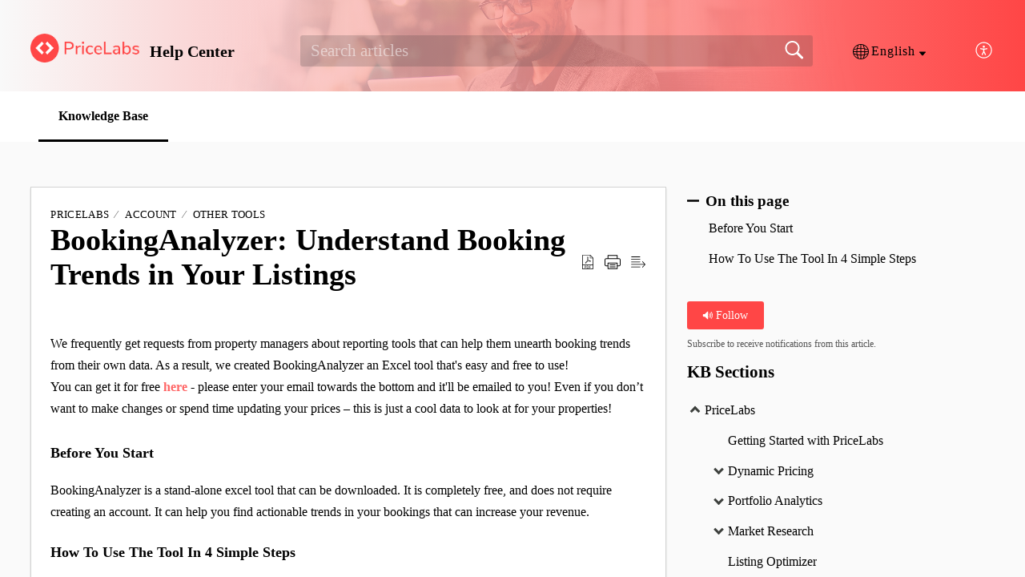

--- FILE ---
content_type: text/html;charset=UTF-8
request_url: https://help.pricelabs.co/portal/en/kb/articles/bookinganalyzer
body_size: 10278
content:

<!DOCTYPE html>
<html id="portal_html" lang=en><head>                  
<meta http-equiv="X-UA-Compatible" content="IE=edge" /><meta name="viewport" content="width=device-width, initial-scale=1, maximum-scale=1" /><meta http-equiv="Cache-Control" content="no-cache, no-store, must-revalidate" /><meta http-equiv="Pragma" content="no-cache" />
<title>BookingAnalyzer: Understand Booking Trends in Your Listings</title>
 
<meta  name="description" content="We frequently get requests from property managers about reporting tools that can help them unearth booking trends from their own data. As a result, we created BookingAnalyzer an Excel tool that&#39;s easy and free to use! You can get it for free here - ..."/>
<meta  name="keywords" content="BookingAnalyzer: Understand Booking Trends In Your Listings | Help Center | Other Tools | PriceLabs"/>
<meta  name="twitter:card" content="summary"/>
 
<link rel="canonical" href="https://help.pricelabs.co/portal/en/kb/articles/bookinganalyzer"/> 
<meta property="og:title" content="BookingAnalyzer: Understand Booking Trends in Your Listings" />
<meta property="og:site_name" content="Help Center" />
<meta property="og:description" content="We frequently get requests from property managers about reporting tools that can help them unearth booking trends from their own data. As a result, we created BookingAnalyzer an Excel tool that&#39;s easy and free to use! You can get it for free here - ..." />
<meta property="og:type" content="article" />
<meta property="og:locale" content="en" />
<meta property="og:url" content="https://help.pricelabs.co/portal/en/kb/articles/bookinganalyzer" />
<meta property="og:image" content="https://desk.zoho.com/portal/api/kbCategory/388498000245166666/logo/8356570000000974293?orgId=688786596" />
 
<link  rel="alternate" hreflang="en" href="https://help.pricelabs.co/portal/en/kb/articles/bookinganalyzer"/>
<link  rel="alternate" hreflang="x-default" href="https://help.pricelabs.co/portal/en/kb/articles/bookinganalyzer"/>
<link  rel="alternate" hreflang="fr" href="https://help.pricelabs.co/portal/fr/kb/articles/bookinganalyzer-understand-booking-trends-in-your-listings"/>
<link  rel="alternate" hreflang="es" href="https://help.pricelabs.co/portal/es/kb/articles/bookinganalyzer-comprender-las-tendencias-de-reserva-en-tus-listados"/>
<link  rel="alternate" hreflang="pt" href="https://help.pricelabs.co/portal/pt/kb/articles/bookinganalyzer-understand-booking-trends-in-your-listings-19-8-2024"/>
<link  rel="alternate" hreflang="it" href="https://help.pricelabs.co/portal/it/kb/articles/bookinganalyzer-capire-le-tendenze-di-prenotazione-dei-tuoi-alloggi"/>
<link  rel="alternate" hreflang="de" href="https://help.pricelabs.co/portal/de/kb/articles/bookinganalyzer-verstehen-sie-buchungstrends-in-ihren-inseraten"/>
 
<link rel="preconnect" href="//static.zohocdn.com"><script nonce="4e909858767924d201b57cfd8b5a962a">var PortalInfo = JSON.parse("{\x22csp\x22:{\x22scriptSrcNonce\x22:\x224e909858767924d201b57cfd8b5a962a\x22},\x22agentsLoginPageURL\x22:\x22\x22,\x22isJWTEnabled\x22:false,\x22endUsersLoginPageURL\x22:\x22\x22,\x22profileStatus\x22:null,\x22i18NLangFile\x22:\x22en_US\x22,\x22isHCDomainForInlineImageEnabled\x22:false,\x22isNewCaptchaEnabled\x22:true,\x22nimbusEditorUrl\x22:\x22static.zohocdn.com\/zoho\-desk\-editor\x22,\x22isSEOClientRenderingEnabled\x22:false,\x22isEmbedChatButtonEnabled\x22:false,\x22agentSigninIframeURL\x22:\x22https:\/\/help.pricelabs.co\/support\/pricelabs\/ShowHomePage.do\x22,\x22isTicketExportEnabled\x22:true,\x22isRemoteAuthEnabled\x22:false,\x22isAttachmentFileTypeRestrictionEnabled\x22:true,\x22isTicketsViewCountEnabled\x22:false,\x22isCDNCustomScriptEnabled\x22:false,\x22helpCenterInfo\x22:{\x22tabs\x22:[{\x22isDefault\x22:true,\x22displayName\x22:\x22HelpCenter\x22,\x22name\x22:\x22Solutions\x22,\x22isVisible\x22:true},{\x22isDefault\x22:false,\x22displayName\x22:\x22Home\x22,\x22name\x22:\x22Home\x22,\x22isVisible\x22:false},{\x22isDefault\x22:false,\x22displayName\x22:\x22MyRequests\x22,\x22name\x22:\x22Cases\x22,\x22isVisible\x22:false},{\x22isDefault\x22:false,\x22displayName\x22:\x22Community\x22,\x22name\x22:\x22Community\x22,\x22isVisible\x22:true},{\x22isDefault\x22:false,\x22displayName\x22:\x22SubmitRequest\x22,\x22name\x22:\x22SubmitRequest\x22,\x22isVisible\x22:true}],\x22logoLinkBackUrl\x22:\x22https:\/\/pricelabs.co\/\x22,\x22departmentIds\x22:[\x22388498000000006907\x22],\x22locale\x22:\x22en\x22,\x22isOIDCEnabled\x22:false,\x22orgId\x22:\x22688786596\x22,\x22CustomizationDetails\x22:{\x22footerHtml\x22:\x22\/portal\/hccustomize\/edbsn6a65fb6613ecea25e5f9bd24b59e7efe1f1dab1b98ac7f86661607e0d1c1c7bfae008d8b8ffa868f31060999c9c46330\/footer.html\x22,\x22headerHtml\x22:\x22\/portal\/hccustomize\/edbsn6a65fb6613ecea25e5f9bd24b59e7efe1f1dab1b98ac7f86661607e0d1c1c7bfae008d8b8ffa868f31060999c9c46330\/header.html\x22,\x22css\x22:\x22\/portal\/hccustomize\/edbsn6a65fb6613ecea25e5f9bd24b59e7efe1f1dab1b98ac7f86661607e0d1c1c7bfae008d8b8ffa868f31060999c9c46330\/stylesheet.css\x22,\x22customThemeId\x22:\x22388498000246371451\x22,\x22color\x22:{\x22menuBar\x22:{\x22border\x22:{\x22hex\x22:\x22#000000\x22,\x22opacity\x22:null},\x22normalMenu\x22:{\x22hex\x22:\x22#888888\x22,\x22opacity\x22:null},\x22selectedMenu\x22:{\x22hex\x22:\x22#000000\x22,\x22opacity\x22:null},\x22hoverMenuText\x22:null,\x22selectedMenuText\x22:null,\x22hoverMenu\x22:{\x22hex\x22:\x22#000000\x22,\x22opacity\x22:null},\x22normalMenuText\x22:null},\x22buttons\x22:{\x22secondary\x22:{\x22hex\x22:\x22#ff4646\x22,\x22opacity\x22:null},\x22primaryText\x22:{\x22hex\x22:\x22#ffffff\x22,\x22opacity\x22:null},\x22primary\x22:{\x22hex\x22:\x22#ff4646\x22,\x22opacity\x22:null},\x22secondaryText\x22:{\x22hex\x22:\x22#ffffff\x22,\x22opacity\x22:null}},\x22tab\x22:{\x22background\x22:{\x22hex\x22:\x22#ffffff\x22,\x22opacity\x22:null},\x22opacity\x22:\x221\x22},\x22footer\x22:null,\x22breadCrumb\x22:null,\x22link\x22:{\x22normalText\x22:{\x22hex\x22:\x22#000000\x22,\x22opacity\x22:null},\x22selectedText\x22:{\x22hex\x22:\x22#ff4646\x22,\x22opacity\x22:null},\x22primaryText\x22:null,\x22primaryHoverText\x22:null,\x22primarySelectedText\x22:null,\x22hoverText\x22:{\x22hex\x22:\x22#ff7474\x22,\x22opacity\x22:null},\x22secondaryText\x22:null,\x22secondaryHoverText\x22:null},\x22header\x22:{\x22background\x22:{\x22image\x22:null,\x22color\x22:null,\x22endColor\x22:null,\x22enabled\x22:[\x22image\x22],\x22startColor\x22:null},\x22backgroundImage\x22:null,\x22text\x22:{\x22hex\x22:\x22#000000\x22,\x22opacity\x22:null},\x22backgroundEnd\x22:{\x22hex\x22:\x22#ff4646\x22,\x22opacity\x22:null},\x22textHover\x22:null,\x22backgroundStart\x22:{\x22hex\x22:\x22#f9f9f9\x22,\x22opacity\x22:null}},\x22body\x22:{\x22middleContainer\x22:null,\x22background\x22:{\x22hex\x22:\x22#fafafa\x22,\x22opacity\x22:null}}},\x22themeVersionID\x22:\x22v1176819818627\x22,\x22name\x22:\x22Materialize\x22,\x22font\x22:{\x22font\x22:\x22Tahoma\x22}},\x22isMultiLayoutEnabled\x22:true,\x22isZohoOneEnabled\x22:false,\x22portalName\x22:\x22pricelabs\x22,\x22baseDomain\x22:\x22https:\/\/desk.zoho.com\x22,\x22portalId\x22:\x22edbsn6a65fb6613ecea25e5f9bd24b59e7efe893c288067b94478e444869f81bf1b85\x22,\x22KB\x22:{\x22comments\x22:{\x22uuid\x22:\x2204bd5201\-54d3\-4dc4\-9313\-6b035cbef660\x22}},\x22id\x22:\x22388498000000118069\x22,\x22isSMSAuthEnabled\x22:false,\x22preferences\x22:{\x22isKBWatchListEnabled\x22:true,\x22isAccountTicketViewable\x22:false,\x22isArticleUpdatedTimeVisible\x22:true,\x22isMultiLayoutGridViewEnabled\x22:false,\x22articleFeedbackFormOnDislike\x22:\x22show\x22,\x22isSEONoIndexNoFollowSetAcrossAllPages\x22:false,\x22isSignUpFormCustomized\x22:false,\x22tocPosition\x22:\x22side\x22,\x22showFeedbackFormOnDislike\x22:true,\x22isTicketViewsEnabled\x22:true,\x22isCustomStatusFilterEnabled\x22:false,\x22isArticleAuthorInfoVisible\x22:false,\x22isSelfSignUp\x22:false,\x22isImageWaitEnabled\x22:true,\x22isKBEndUsersCommentEnabled\x22:false,\x22isCommunityEnabled\x22:false,\x22isKBModerationEnabled\x22:true,\x22isTocEnabled\x22:true,\x22isClientDebuggingEnabled\x22:false,\x22isPayloadEncryptionEnabled\x22:false,\x22guestUserAccessRestriction\x22:{\x22submitTicket\x22:false},\x22signupFormLayout\x22:\x22STATIC_FORM\x22,\x22isUserDeletionEnabled\x22:true,\x22isSEOSetAcrossAllPages\x22:true,\x22isHelpCenterPublic\x22:true,\x22searchScope\x22:\x22global\x22,\x22isKBCommentAttachmentsEnabled\x22:true,\x22isCommunityAtMentionEnabled\x22:true,\x22imageWaitingTime\x22:\x221000\x22,\x22isMultilingualEnabled\x22:true,\x22communityLandingPage\x22:\x22allcategory\x22,\x22isKBEnabled\x22:true,\x22isSecondaryContactsEnabled\x22:true,\x22isKBCommentsRecycleBinEnabled\x22:true,\x22isOnHoldEnabled\x22:true,\x22isContactAccountMultiMappingEnabled\x22:false,\x22isOTPBasedAuthenticationEnabled\x22:false,\x22isGamificationEnabled\x22:false,\x22isTagsEnabled\x22:false},\x22activeLocales\x22:[{\x22i18nLocaleName\x22:\x22English\x22,\x22name\x22:\x22Help Center\x22,\x22locale\x22:\x22en\x22,\x22type\x22:\x22DEFAULT\x22,\x22status\x22:\x22ACCESIBLE_IN_HELPCENTER\x22},{\x22i18nLocaleName\x22:\x22Français (France)\x22,\x22name\x22:\x22Help Center\x22,\x22locale\x22:\x22fr\x22,\x22type\x22:\x22OTHER\x22,\x22status\x22:\x22ACCESIBLE_IN_HELPCENTER\x22},{\x22i18nLocaleName\x22:\x22Deutsch\x22,\x22name\x22:\x22Help Center\x22,\x22locale\x22:\x22de\x22,\x22type\x22:\x22OTHER\x22,\x22status\x22:\x22ACCESIBLE_IN_HELPCENTER\x22},{\x22i18nLocaleName\x22:\x22Italiano\x22,\x22name\x22:\x22Help Center\x22,\x22locale\x22:\x22it\x22,\x22type\x22:\x22OTHER\x22,\x22status\x22:\x22ACCESIBLE_IN_HELPCENTER\x22},{\x22i18nLocaleName\x22:\x22日本語\x22,\x22name\x22:\x22Help Center\x22,\x22locale\x22:\x22ja\x22,\x22type\x22:\x22OTHER\x22,\x22status\x22:\x22ACCESIBLE_IN_HELPCENTER\x22},{\x22i18nLocaleName\x22:\x22Polski\x22,\x22name\x22:\x22Help Center\x22,\x22locale\x22:\x22pl\x22,\x22type\x22:\x22OTHER\x22,\x22status\x22:\x22ACCESIBLE_IN_HELPCENTER\x22},{\x22i18nLocaleName\x22:\x22Português\x22,\x22name\x22:\x22Help Center\x22,\x22locale\x22:\x22pt\x22,\x22type\x22:\x22OTHER\x22,\x22status\x22:\x22ACCESIBLE_IN_HELPCENTER\x22},{\x22i18nLocaleName\x22:\x22Español (España)\x22,\x22name\x22:\x22Help Center\x22,\x22locale\x22:\x22es\x22,\x22type\x22:\x22OTHER\x22,\x22status\x22:\x22ACCESIBLE_IN_HELPCENTER\x22}],\x22url\x22:\x22https:\/\/help.pricelabs.co\/portal\/\x22,\x22logoUrl\x22:\x22https:\/\/contacts.zoho.com\/file?ot=8\x26t=serviceorg\x26ID=688786596\x22,\x22accountId\x22:\x2210014227294\x22,\x22locales\x22:[{\x22localeCode\x22:\x22en\x22,\x22name\x22:\x22English (United States)\x22},{\x22localeCode\x22:\x22fr\x22,\x22name\x22:\x22French (France)\x22},{\x22localeCode\x22:\x22de\x22,\x22name\x22:\x22German (Germany)\x22},{\x22localeCode\x22:\x22it\x22,\x22name\x22:\x22Italian (Italy)\x22},{\x22localeCode\x22:\x22ja\x22,\x22name\x22:\x22Japanese (Japan)\x22},{\x22localeCode\x22:\x22pl\x22,\x22name\x22:\x22Polish (Poland)\x22},{\x22localeCode\x22:\x22pt\x22,\x22name\x22:\x22Portuguese (Portugal)\x22},{\x22localeCode\x22:\x22es\x22,\x22name\x22:\x22Spanish (Spain)\x22}],\x22isDefault\x22:true,\x22name\x22:\x22Help Center\x22,\x22favIconUrl\x22:\x22https:\/\/help.pricelabs.co\/portal\/api\/publicImages\/388498000230502097?portalId=edbsn6a65fb6613ecea25e5f9bd24b59e7efe893c288067b94478e444869f81bf1b85\x22,\x22primaryLocale\x22:\x22en\x22},\x22hcUsersSignInIframeURL\x22:\x22https:\/\/accounts.zohoportal.com\/accounts\/signin?_sh=false\x26client_portal=true\x26servicename=ZohoSupport\x22,\x22showAgentLoginInHC\x22:false,\x22zAppsFrameUrl\x22:\x22{{uuId}}.zappsusercontent.com\x22,\x22isCPSamlEnabled\x22:false,\x22zuid\x22:\x22\x22,\x22customScript\x22:null,\x22iamDomainOfHC\x22:\x22https:\/\/accounts.zohoportal.com\x22,\x22gtmId\x22:null,\x22attachmentControl\x22:{\x22type\x22:\x22FULL_PERMISSION\x22},\x22cssforMobileOTP\x22:\x22\/portal\/css\/hc_new_signin.css\x22,\x22csrf_token\x22:\x2208972d2d\-4639\-4fa6\-81ef\-a0f878d25919\x22,\x22nimbusThemeUrl\x22:\x22static.zohocdn.com\/helpcenter\/materialize\x22,\x22sandboxDomain\x22:\x22deskportal.zoho.com\x22,\x22isTicketIdRedirectionEnabled\x22:true,\x22hcUsersSignUpRegisterScriptURL\x22:\x22\x22,\x22isSigninUsingZohoEnabled\x22:false,\x22pageSenseTrackingScript\x22:null,\x22isBotRequest\x22:true,\x22isGoalAnalyticsEnabled\x22:false,\x22moduleInfoMap\x22:{\x22Products\x22:{\x22changed_module_sanitized\x22:\x22products\x22,\x22changed_i18n_module\x22:\x22Products\x22,\x22changed_module\x22:\x22Products\x22,\x22changed_module_apikey\x22:\x22products\x22,\x22changed_i18n_plural_module\x22:\x22Products\x22,\x22changed_sing_module\x22:\x22Product\x22,\x22changed_plural_module\x22:\x22Products\x22,\x22changed_i18n_sing_module\x22:\x22Product\x22},\x22Solutions\x22:{\x22changed_module_sanitized\x22:\x22knowledge\-base\x22,\x22changed_i18n_module\x22:\x22Knowledge Base\x22,\x22changed_module\x22:\x22Knowledge Base\x22,\x22changed_module_apikey\x22:\x22kbCategory\x22,\x22changed_i18n_plural_module\x22:\x22Articles\x22,\x22changed_sing_module\x22:\x22Article\x22,\x22changed_plural_module\x22:\x22Articles\x22,\x22changed_i18n_sing_module\x22:\x22Article\x22},\x22Contacts\x22:{\x22changed_module_sanitized\x22:\x22contacts\x22,\x22changed_i18n_module\x22:\x22Contacts\x22,\x22changed_module\x22:\x22Contacts\x22,\x22changed_module_apikey\x22:\x22contacts\x22,\x22changed_i18n_plural_module\x22:\x22Contacts\x22,\x22changed_sing_module\x22:\x22Contact\x22,\x22changed_plural_module\x22:\x22Contacts\x22,\x22changed_i18n_sing_module\x22:\x22Contact\x22},\x22Customers\x22:{\x22changed_module_sanitized\x22:\x22customers\x22,\x22changed_i18n_module\x22:\x22Customers\x22,\x22changed_module\x22:\x22Customers\x22,\x22changed_module_apikey\x22:\x22customers\x22,\x22changed_i18n_plural_module\x22:\x22Customers\x22,\x22changed_sing_module\x22:\x22Customer\x22,\x22changed_plural_module\x22:\x22Customers\x22,\x22changed_i18n_sing_module\x22:\x22Customer\x22},\x22Community\x22:{\x22changed_module_sanitized\x22:\x22community\x22,\x22changed_i18n_module\x22:\x22Community\x22,\x22changed_module\x22:\x22Community\x22,\x22changed_module_apikey\x22:\x22community\x22,\x22changed_i18n_plural_module\x22:\x22Community\x22,\x22changed_sing_module\x22:\x22Community\x22,\x22changed_plural_module\x22:\x22Community\x22,\x22changed_i18n_sing_module\x22:\x22Community\x22},\x22Cases\x22:{\x22changed_module_sanitized\x22:\x22tickets\x22,\x22changed_i18n_module\x22:\x22Tickets\x22,\x22changed_module\x22:\x22Tickets\x22,\x22changed_module_apikey\x22:\x22tickets\x22,\x22changed_i18n_plural_module\x22:\x22Tickets\x22,\x22changed_sing_module\x22:\x22Ticket\x22,\x22changed_plural_module\x22:\x22Tickets\x22,\x22changed_i18n_sing_module\x22:\x22Ticket\x22},\x22Accounts\x22:{\x22changed_module_sanitized\x22:\x22accounts\x22,\x22changed_i18n_module\x22:\x22Accounts\x22,\x22changed_module\x22:\x22Accounts\x22,\x22changed_module_apikey\x22:\x22accounts\x22,\x22changed_i18n_plural_module\x22:\x22Accounts\x22,\x22changed_sing_module\x22:\x22Account\x22,\x22changed_plural_module\x22:\x22Accounts\x22,\x22changed_i18n_sing_module\x22:\x22Account\x22}},\x22helpCentreIamDomain\x22:\x22https:\/\/accounts.zohoportal.com\x22,\x22hcUsersForgotPwdIframeURL\x22:\x22https:\/\/accounts.zohoportal.com\/accounts\/password\/forgot?_sh=false\x26_embed=true\x26client_portal=true\x26servicename=ZohoSupport\x26_hn=true\x22,\x22isNewAPIForKB\x22:true,\x22isCustomerHappinessEnabled\x22:true,\x22editorVersion\x22:\x225.3.9\x22,\x22agentForgotPwdURL\x22:\x22https:\/\/accounts.zoho.com\/password?servicename=ZohoSupport\x26serviceurl=%2Fsupport%2Fpricelabs\x26service_language=en\x22,\x22editorUrl\x22:\x22https:\/\/static.zohocdn.com\/zoho\-desk\-editor\/EV5.3.9\/js\/ZohoDeskEditor.js\x22,\x22serviceName\x22:\x22ZohoSupport\x22,\x22isFolderPermalinkEnabled\x22:false,\x22userId\x22:\x22\x22,\x22accountsUrls\x22:null,\x22defaultDepId\x22:\x22388498000000006907\x22,\x22isFederatedLoginEnabled\x22:false,\x22isFreePlan\x22:false,\x22agentInterfaceIamDomain\x22:\x22https:\/\/accounts.zoho.com\x22}")

function inIframe(){try{return window.self!==window.top}catch(n){return!0}}var loadingInIframe=inIframe()
try{if(loadingInIframe){var parentWindow=window.parent||{},portalPortalInfo=parentWindow.PortalInfo||{},parentHelpcenterInfo=portalPortalInfo.helpCenterInfo||{},parentPortalUrl=parentHelpcenterInfo.url,helpCenterInfo=PortalInfo.helpCenterInfo||{}
if(helpCenterInfo.url==parentPortalUrl){var hcCustomizationTemp=void 0===parentWindow.hcCustomization?!1:parentWindow.hcCustomization
!hcCustomizationTemp&&window.parent.location.reload()}}}catch(e){console.log("Couldn't access parent page")};
var deploymentType = "US";
var isPortalMarketPlaceEnabled = "false";
var cdnDomain = {
portalJs : "//static.zohocdn.com\/helpcenter\/materialize/",
portalCss : "//static.zohocdn.com\/helpcenter\/materialize/",
portalImages : "//static.zohocdn.com\/helpcenter\/materialize/",
portalFonts : "//static.zohocdn.com\/helpcenter\/materialize/"
}
var awsDomain={
portalJs : "//static.zohocdn.com\/helpcenter\/materialize/",
portalCss : "//static.zohocdn.com\/helpcenter\/materialize/",
portalImages : "//static.zohocdn.com\/helpcenter\/materialize/",
portalFonts : "//static.zohocdn.com\/helpcenter\/materialize/"
}
PortalInfo [ "nimbusCDNFingerprints" ] = {"topics.js":"topics.914111ec42fa5a406b47_.js","contributors.js":"contributors.403b3d90777d7e6f74ba_.js","ticketIconContent.js":"ticketIconContent.5329ab572e26c4b22dcd_.js","articles.js":"articles.1f8a6f6fb3f8169f798d_.js","attachmentIconContent.js":"attachmentIconContent.bead478a06a9f02f75ad_.js","profile.js":"profile.8f84c56dc8512fea8330_.js","clonerepo.js":"clonerepo.c3ffb6623bc79276dfc4.js","ticket.js":"ticket.3bbdcb37f88fe111a51f_.js","vendor.js":"vendor.b495b93fdc628628f195_.js","community.js":"community.683242f38082aef0da56_.js","editorInit.js":"editorInit.355b8f5ade2662631114.js","d3.js":"d3.3ec89f2536df117eb956.js","react.js":"react.vendor.12ad10360c9f04766bfd_.js","widget.js":"widget.99c6fb1512fdb2b83130_.js","search.js":"search.f2e88846e643b722d8eb_.js","runtime~main.js":"runtime~main.64a01af70a908077c82f_.js","runtime~widget.js":"runtime~widget.1a5977c4d00e3815e25a_.js","article.js":"article.679de17172b9d482fcf1_.js","module.js":"module.e061643258049932f986_.js","main.js":"main.e37441fe6b8f915fb4ae_.js","ZohoCharts.min.js":"ZohoCharts.min.cabace3b2b984aceae99.js","accessibility.js":"accessibility.3d3cf11eb6ae3fe9151b_.js"};
PortalInfo [ "nimbusCDNFingerprintsCSS" ] = {"community.css":"community.683242f38082aef0da56_.css","main.css":"main.e37441fe6b8f915fb4ae_.css","zohohckbarticlenotes.css":"zohohckbarticlenotes.6696329de3be73e03b22.css","accessibility.css":"accessibility.3d3cf11eb6ae3fe9151b_.css","search.css":"search.f2e88846e643b722d8eb_.css","theme1.css":"theme1.803b364a38c97b6ad492.css","articles.css":"articles.1f8a6f6fb3f8169f798d_.css","print.css":"print.a697db39c456226deb70.css","module.css":"module.e061643258049932f986_.css","base.css":"base.0a5adbecdbcaced3e4e9.css","default.css":"default.66323615ae93f35c4821.css","styleguide.css":"styleguide.a4f32e2459d38d9f73df.css","article.css":"article.679de17172b9d482fcf1_.css","topics.css":"topics.914111ec42fa5a406b47_.css","showoriginal.css":"showoriginal.ff19cdb39840da637f89.css","profile.css":"profile.8f84c56dc8512fea8330_.css","ticket.css":"ticket.3bbdcb37f88fe111a51f_.css","kbeditorinner.css":"kbeditorinner.63832d41d5b4aad6d14f.css","hc_authentication.css":"hc_authentication.0e2829e133f2c2392a17.css","contributors.css":"contributors.403b3d90777d7e6f74ba_.css"} || {};
Object.assign ( PortalInfo [ "nimbusCDNFingerprints" ] || {}, {"topics.js":"topics.914111ec42fa5a406b47_.js","contributors.js":"contributors.403b3d90777d7e6f74ba_.js","ticketIconContent.js":"ticketIconContent.5329ab572e26c4b22dcd_.js","articles.js":"articles.1f8a6f6fb3f8169f798d_.js","attachmentIconContent.js":"attachmentIconContent.bead478a06a9f02f75ad_.js","profile.js":"profile.8f84c56dc8512fea8330_.js","clonerepo.js":"clonerepo.c3ffb6623bc79276dfc4.js","ticket.js":"ticket.3bbdcb37f88fe111a51f_.js","vendor.js":"vendor.b495b93fdc628628f195_.js","community.js":"community.683242f38082aef0da56_.js","editorInit.js":"editorInit.355b8f5ade2662631114.js","d3.js":"d3.3ec89f2536df117eb956.js","react.js":"react.vendor.12ad10360c9f04766bfd_.js","widget.js":"widget.99c6fb1512fdb2b83130_.js","search.js":"search.f2e88846e643b722d8eb_.js","runtime~main.js":"runtime~main.64a01af70a908077c82f_.js","runtime~widget.js":"runtime~widget.1a5977c4d00e3815e25a_.js","article.js":"article.679de17172b9d482fcf1_.js","module.js":"module.e061643258049932f986_.js","main.js":"main.e37441fe6b8f915fb4ae_.js","ZohoCharts.min.js":"ZohoCharts.min.cabace3b2b984aceae99.js","accessibility.js":"accessibility.3d3cf11eb6ae3fe9151b_.js"} );
window.isAWSEnabled = false;
/* 			window.addCDNExpireCookie=function(){if("undefined"==typeof navigator||navigator.onLine){var n=new Date,t=new Date(n);t.setDate(n.getDate()+1),document.cookie="aws_cdn_failed=1;expires="+t.toGMTString()}},
window.isAWSCDNUrl=function(n,t){var i=window.awsDomain[t];return!(!i||-1===n.indexOf(i))},
window.onNotifyError=function(n,t){if(isAWSCDNUrl(n,t)){addCDNExpireCookie();location.reload(!0)}},
window.isAWSCDNFailed=function(){var n=document.cookie.match("aws_cdn_failed=(.*?)(;|$)");return!!n&&"1"===unescape(n[1])},
*/			window.getStaticDomain=function(){var n=cdnDomain;return window.staticDomain?Object.assign?Object.assign({},window.staticDomain,n):Object.keys(n).reduce(function(t,i){return t[i]=n[i],t},window.staticDomain):n},
window.makeRequest=function(n,t){return new Promise(function(i,e){var o=new XMLHttpRequest;o.open(n,t),o.onload=function(){this.status>=200&&this.status<300?i(o.response):e({status:this.status,statusText:o.statusText})},o.send()})},
window.staticDomain=getStaticDomain();

if(!window.Promise){var setTimeoutFunc=setTimeout;function noop(){}function bind(e,n){return function(){e.apply(n,arguments)}}function handle(e,n){for(;3===e._state;)e=e._value;0!==e._state?(e._handled=!0,Promise._immediateFn(function(){var t=1===e._state?n.onFulfilled:n.onRejected;if(null!==t){var o;try{o=t(e._value)}catch(e){return void reject(n.promise,e)}resolve(n.promise,o)}else(1===e._state?resolve:reject)(n.promise,e._value)})):e._deferreds.push(n)}function resolve(e,n){try{if(n===e)throw new TypeError("A promise cannot be resolved with itself.");if(n&&("object"==typeof n||"function"==typeof n)){var t=n.then;if(n instanceof Promise)return e._state=3,e._value=n,void finale(e);if("function"==typeof t)return void doResolve(bind(t,n),e)}e._state=1,e._value=n,finale(e)}catch(n){reject(e,n)}}function reject(e,n){e._state=2,e._value=n,finale(e)}function finale(e){2===e._state&&0===e._deferreds.length&&Promise._immediateFn(function(){e._handled||Promise._unhandledRejectionFn(e._value)});for(var n=0,t=e._deferreds.length;n<t;n++)handle(e,e._deferreds[n]);e._deferreds=null}function Handler(e,n,t){this.onFulfilled="function"==typeof e?e:null,this.onRejected="function"==typeof n?n:null,this.promise=t}function doResolve(e,n){var t=!1;try{e(function(e){t||(t=!0,resolve(n,e))},function(e){t||(t=!0,reject(n,e))})}catch(e){if(t)return;t=!0,reject(n,e)}}window.Promise=function e(n){if(!(this instanceof e))throw new TypeError("Promises must be constructed via new");if("function"!=typeof n)throw new TypeError("not a function");this._state=0,this._handled=!1,this._value=void 0,this._deferreds=[],doResolve(n,this)};var _proto=Promise.prototype;_proto.catch=function(e){return this.then(null,e)},_proto.then=function(e,n){var t=new this.constructor(noop);return handle(this,new Handler(e,n,t)),t},Promise.all=function(e){return new Promise(function(n,t){if(!e||void 0===e.length)throw new TypeError("Promise.all accepts an array");var o=Array.prototype.slice.call(e);if(0===o.length)return n([]);var r=o.length;function i(e,s){try{if(s&&("object"==typeof s||"function"==typeof s)){var c=s.then;if("function"==typeof c)return void c.call(s,function(n){i(e,n)},t)}o[e]=s,0==--r&&n(o)}catch(e){t(e)}}for(var s=0;s<o.length;s++)i(s,o[s])})},Promise.resolve=function(e){return e&&"object"==typeof e&&e.constructor===Promise?e:new Promise(function(n){n(e)})},Promise.reject=function(e){return new Promise(function(n,t){t(e)})},Promise.race=function(e){return new Promise(function(n,t){for(var o=0,r=e.length;o<r;o++)e[o].then(n,t)})},Promise._immediateFn="function"==typeof setImmediate&&function(e){setImmediate(e)}||function(e){setTimeoutFunc(e,0)},Promise._unhandledRejectionFn=function(e){"undefined"!=typeof console&&console&&console.warn("Possible Unhandled Promise Rejection:",e)}}
var headerHtmlPromise, footerHtmlPromise;
var customizationObj= PortalInfo.helpCenterInfo.CustomizationDetails || {};
if(customizationObj.headerHtml){
headerHtmlPromise= makeRequest('GET',customizationObj.headerHtml)//No I18N
}
if(customizationObj.footerHtml){
footerHtmlPromise= makeRequest('GET',customizationObj.footerHtml)//No I18N
}</script><link href="https://help.pricelabs.co/portal/api/publicImages/388498000230502097?portalId=edbsn6a65fb6613ecea25e5f9bd24b59e7efe893c288067b94478e444869f81bf1b85" TYPE='IMAGE/X-ICON' REL='SHORTCUT ICON'/>
<link rel="stylesheet" type="text/css" integrity="sha384-QS93lV1AFeYJCP7WODTV1Y3xqpcfPZmyiL8KQiXNkBxSxrJ7BBmvGdiZh1P8GyG+" crossorigin="anonymous" href="//static.zohocdn.com/helpcenter/materialize/css/main.e37441fe6b8f915fb4ae_.css"></link>
<style id="customCss"></style>

<link id="customStyleSheet" href="/portal/hccustomize/edbsn6a65fb6613ecea25e5f9bd24b59e7efe1f1dab1b98ac7f86661607e0d1c1c7bfae008d8b8ffa868f31060999c9c46330/stylesheet.css" rel="stylesheet" type="text/css" />
<script type="text/javascript" nonce="4e909858767924d201b57cfd8b5a962a" integrity="sha384-Q7/Yr/2TO46oYNB3uQ4uE/TYh2fMoAH/aGCKNIqIGCptCr54FIJ0rBi1MCk83Ozp" crossorigin="anonymous"  src="//static.zohocdn.com/helpcenter/materialize/js/react.vendor.12ad10360c9f04766bfd_.js"></script>
<script type="text/javascript" nonce="4e909858767924d201b57cfd8b5a962a" integrity="sha384-o7Z9jtxNFy7Iy0+VwU8LgJ7FYn8lOtM3oCv/aIEuEaW3lkWr+CUOBoCQTIUC9SD4" crossorigin="anonymous" src="//static.zohocdn.com/helpcenter/materialize/js/vendor.b495b93fdc628628f195_.js"></script>
<script type="text/javascript" nonce="4e909858767924d201b57cfd8b5a962a" integrity="sha384-gOPsaV5EJQX3lJybbj6lCFnWSFRDxuSI0v87ZuW6X5Vy7hu8RToyWkqH/FKS20oh" crossorigin="anonymous" src="//static.zohocdn.com/helpcenter/materialize/js/main.e37441fe6b8f915fb4ae_.js"></script>
<script type="text/javascript" nonce="4e909858767924d201b57cfd8b5a962a" integrity="sha384-pztr02OiY+3d5ZITLPRXpQYGaqvrOUu82WMib4WZU1i3DNn2rNsWtk3s8VKhpomd" crossorigin="anonymous" src="//static.zohocdn.com/helpcenter/materialize/js/runtime~main.64a01af70a908077c82f_.js"></script>
<script type="text/javascript" nonce="4e909858767924d201b57cfd8b5a962a" integrity="sha384-DrvsVZb++OY91vzvYvTIUKDTs/nqJUHX0NumSwE0tPkpJH81ckmJo965dcCeVEyy" crossorigin="anonymous" src="//static.zohocdn.com/helpcenter/materialize/i18n/en_US.35d9c3e84fce4a1f80d9.js"></script></head><body class="body"><div id="container"/>
<h1>BookingAnalyzer: Understand Booking Trends in Your Listings</h1>

<div id="seoBodyContent"><div><div><h1>BookingAnalyzer: Understand Booking Trends in Your Listings</h1></div>
<div><span><div>
 <p><i></i></p>
 <div>
  </div></div>
    <div>We frequently get requests from property managers about reporting tools that can help them unearth booking trends from their own data. As a result, we created BookingAnalyzer an Excel tool that's easy and free to use!</div><div>
 <p>You can get it for free <a href="https://pricelabs.co/booking_analyzer?utm_source=bookinganalyzer&amp;utm_medium=blog"><b><span style="color: rgb(255, 102, 102)" class="colour">here</span></b></a> - please enter your email towards the bottom and it'll be emailed to you! Even if you don’t want to make changes or spend time updating your prices – this is just a cool data to look at for your properties!<br /></p><h2 class="toc_anchors" id="Before_You_Start"><span style="font-size: 18px; line-height: normal" class="size">Before You Start</span><br /></h2><div>BookingAnalyzer is a stand-alone excel tool that can be downloaded. It is completely free, and does not require creating an account. It can help you find actionable trends in your bookings that can increase your revenue.</div>
 <h2 class="toc_anchors" id="How_To_Use_The_Tool_In_4_Simple_Steps"><b><span style="font-size: 18px; line-height: normal" class="size">How To Use The Tool In 4 Simple Steps</span></b></h2>
 <ol>
  <li>
   <div>
    Download annual booking data from your PMS/Channel Manager/Airbnb. Order/format the columns in excel as follows: <br />
   </div>
   <ul>
    <li>Listing ID: This is the listing ID of the property that got the reservation</li>
    <li>Start Date: The check-in date for the reservation</li>
    <li>End Date: The check-out date for the reservation</li>
    <li>Total Amount: The total amount paid for the reservation. If taxes, cleaning fee, etc are excluded/included, the output metrics will be shown accordingly</li>
    <li>Booked Time: Date when the booking was made. <br /> An example:<img src="http://blog.pricelabs.co/content/images/2017/02/BA_Input.PNG" alt="" title="" class="full-img" style="max-width: 100%"></li>
   </ul></li>
  <li>Download the BookingAnalyzer excel tool and open it. Delete the existing example data and paste your data from step #1 into the &quot;Input data&quot; tab (second tab from left at the bottom of the excel file).<img src="http://blog.pricelabs.co/content/images/2017/02/BA_Tabs.PNG" alt="" title="" class="full-img" style="max-width: 100%"></li>
  <li><p>Review the booking trends in the numbered tabs presented through simple graphs</p>
   <ol>
    <li>Seasonal trends: How do bookings vary throughout the year?</li>
    <li>Day of the week trends: How do bookings vary by day of the week?</li>
    <li>Far-out vs Close-in: How many days before the arrival are the booking made?</li>
    <li>Stay length: How long are the bookings for?</li>
    <li>Daily trends: What’s the variation on a daily basis?<br /></li>
   </ol><p>An example of the day-of-week trends: <img src="http://blog.pricelabs.co/content/images/2017/02/BA_DOW-1.PNG" alt="" title="" class="full-img" style="max-width: 100%"></p>
   <ul>
    <li>The top-left chart shows that most bookings tend to start on a Friday.</li>
    <li>The top-right chart shows that Friday-Saturday are the most revenue generating days (no surprises here!)</li>
    <li>The bottom-left chart shows how many times listings were occupied on a particular day. Friday and Saturday are on top here.</li>
    <li>The bottom-right chart shows the average price of a stay during a day of the week.</li>
   </ul></li>
  <li>
   <div>
    Use the insights from this analysis to increase your bookings/revenues. As an example, in the chart above: <br />
   </div>
   <ul>
    <li><b>Observation</b>: Friday-Saturday are occupied the most (bottom-left chart), though fewer bookings start on a Saturday than on Thursday or Friday (top-left chart). Saturdays have high occupancy mostly because of bookings that start earlier.</li>
    <li><b>Insight</b> If you have a booking ending on Saturday morning, it can be much harder to fill up that Saturday night</li>
    <li><b>Action</b> While regular Saturdays are higher demand and can demand a price premium, if you have a booking ending on Saturday morning, lower your prices for that Saturday night to increase chances of getting booked.</li>
   </ul></li>
 </ol>
 <p>You can download this tool for free <a href="https://pricelabs.co/booking_analyzer?utm_source=bookinganalyzer&amp;utm_medium=blog"><b><span style="color: rgb(255, 102, 102)" class="colour">here</span></b></a>. We hope you find this tool useful in unearthing booking trends that are hidden in your reservations data. Since each market is unique in its ways, we're sure you'll find unique and useful insights.&nbsp;</p></div></span><div>
</div>
<ul></ul>
<ul><li><h1>Related Articles</h1></li>
<li><a href="https://help.pricelabs.co/portal/en/kb/articles/portfolio-analytics" rel="noopener" target="_blank" ><h2>Portfolio Analytics: Spot Actionable Trends In Your Bookings</h2></a><div><span>What is Portfolio Analytics and how to use it? One of the key features of PriceLabs is Portfolio Analytics, which provides you with valuable insights into the performance of your vacation rental portfolio. Portfolio Analytics is a dashboard that ...</span></div></li>
<li><a href="https://help.pricelabs.co/portal/en/kb/articles/booking-insights-tab" rel="noopener" target="_blank" ><h2>Booking Insights Tab</h2></a><div><span>The Booking Insights Tab is designed to help you answer questions on your property’s pricing and performance with listing-level data that is simple, actionable, and visually intuitive—perfect for small-scale operators or single-listing managers. To ...</span></div></li>
<li><a href="https://help.pricelabs.co/portal/en/kb/articles/market-dashboards-booking-curves" rel="noopener" target="_blank" ><h2>Market Dashboards - Booking Curves</h2></a><div><span>The Market-Level Booking Curves section lets you visualize how Revenue, Occupancy, Average Daily Rate (ADR), and Revenue Per Available Room (RevPAR) are building up over time across the broader market. These charts use the familiar Days Until Stay ...</span></div></li>
<li><a href="https://help.pricelabs.co/portal/en/kb/articles/combined-listings" rel="noopener" target="_blank" ><h2>Combined Listings</h2></a><div><span>Combined Listings allow you to group related listings—such as separate units within a large house or connected properties—into a single entity to improve the accuracy of Portfolio Analytics in PriceLabs. This is especially helpful for setups where a ...</span></div></li>
<li><a href="https://help.pricelabs.co/portal/en/kb/articles/combined-listings-18-7-2024" rel="noopener" target="_blank" ><h2>Pricing for Combined Listings using PriceLabs</h2></a><div><span>What are Combined Listings? To maximize revenue from a house, home owners split up (or combine) the house into various smaller units. They then list each unit as a unique listing on OTAs (like Airbnb, Vrbo) thus maximizing the revenue from the house, ...</span></div></li>
</ul>
<div><div><h1>Sign up for training</h1></div>
<div><span><div>To help you get the most out of PriceLabs, we have training webinars in English, Spanish, Portuguese and French. <a target="_blank" href="https://hello.pricelabs.co/training/" rel="noopener noreferrer"><b><span class="colour" style="color: rgb(255, 51, 51)">Click here to Register</span></b></a><b><span class="colour" style="color: rgb(255, 51, 51)">.</span></b><br></div></span><div>
</div>
<ul></ul>
</div> 
<script nonce="4e909858767924d201b57cfd8b5a962a">renderApp && renderApp();</script>
</body></html>

--- FILE ---
content_type: text/css;charset=UTF-8
request_url: https://help.pricelabs.co/portal/hccustomize/edbsn6a65fb6613ecea25e5f9bd24b59e7efe1f1dab1b98ac7f86661607e0d1c1c7bfae008d8b8ffa868f31060999c9c46330/stylesheet.css
body_size: 538
content:
.Header__header .Header__brandName {
    font-size: 20px !important; /* Forces the font size change */
    font-weight: bold;
    color: #000000 !important; /* Forces the color change, if needed */
}

.SubmitTicket {
    display: flex;
    justify-content: center;
    align-items: center;
    margin-bottom: 20px;
    width: 100%;
    box-sizing: border-box;
}

.SubmitTicket__text {
    margin-right: 300px;
    text-align: left;
    color: #000000;
}

.SubmitTicket__text h2 {
    text-indent: 20px;
    font-size: 26px;
    margin-bottom: 5px;
}

.SubmitTicket__text p {
    text-indent: 10px;
    font-size: 18px;
    margin-top: 0;
}

.SubmitTicket__buttonContainer {
    display: flex;
    align-items: center;
}

.SubmitTicket__button {
    background-color: #555454;
    color: #ffffff;
    padding: 10px 20px;
    font-size: 16px;
    border-radius: 25px;
    text-decoration: none;
    transition: background-color 0.3s ease;
}

.SubmitTicket__button:hover {
    background-color: #ff7474;
    color: #ffffff;
}

/* Footer section */
div.Footer__footerCopyrigt {
    background-color: #ff4646 !important;
    font-size: 16px;
    color: #ffffff !important;
    padding: 20px 0;
    min-height: 50px;
}

div.Footer__footerCopyrigt a, 
div.Footer__footerCopyrigt span {
    color: #ffffff !important;
}


--- FILE ---
content_type: text/css;charset=UTF-8
request_url: https://static.zohocdn.com/helpcenter/materialize/css/accessibility.3d3cf11eb6ae3fe9151b_.css
body_size: 2450
content:
.AccessibilityPanel__content{opacity:0;visibility:hidden;box-shadow:-5px 4px 16px 0 #0000001F;position:fixed;top:auto;right:-450px;left:auto;bottom:0;height:100%;width:450px;z-index:10;background:#fff;font-style:normal;transition:all .25s;line-height:initial}.AccessibilityPanel__leftPosition.AccessibilityPanel__content{box-shadow:5px 4px 16px 0 #0000001F}.AccessibilityPanel__leftPosition{right:auto;left:-450px}.AccessibilityPanel__leftPosition.AccessibilityPanel__popupActive{right:auto;left:0}.AccessibilityPanel__rotateIcon{transform:rotate(180deg);transition:transform .3s ease}.AccessibilityPanel__positionIcon{transition:transform .3s ease}.AccessibilityPanel__popupActive{opacity:1;visibility:visible;right:0}.AccessibilityPanel__widgetHeaderContent{display:flex;align-items:center;justify-content:space-between;padding:12px 24px;background:#fff;z-index:5}.AccessibilityPanel__widgetTitle span{font-size:18px;font-weight:600;display:inline-block}.AccessibilityPanel__widgetActions{gap:8px;display:flex;align-items:center}.AccessibilityPanel__widgetActions span{height:28px;width:28px;border-radius:6px;cursor:pointer;transition:.2s all;display:inline-flex;align-items:center;justify-content:center;color:#535865}.AccessibilityPanel__widgetActions span:hover{background:#ebf0f5}.AccessibilityPanel__widgetBodyContent{height:calc(100% - 106px)}.AccessibilityPanel__searchSection{padding:4px 24px 12px}.AccessibilityPanel__searchContainer{border:1px solid #d4dadf;border-radius:6px;padding:4px 16px 4px 12px;display:flex;align-items:center}.AccessibilityPanel__searchContainer:hover{border:1px solid #535865}.AccessibilityPanel__searchContainer:focus-within{border:1px solid #0f7df0}.AccessibilityPanel__searchContainer .AccessibilityPanel__searchIcon svg{top:-3px;position:relative;cursor:pointer;color:#535865}.AccessibilityPanel__searchContainer .AccessibilityPanel__searchIcon svg:hover{color:#0f7df0}.AccessibilityPanel__searchIcon,.AccessibilityPanel__searchInput::placeholder{color:#777}.AccessibilityPanel__searchIcon{display:flex;align-items:center}.AccessibilityPanel__searchContainer input{flex:1;border:0;font-size:14px;padding-right:16px;height:32px}.AccessibilityPanel__searchContainer input:focus{outline:none !important;border:none !important;box-shadow:none !important}.AccessibilityPanel__noResultsText{color:#000;font-size:18px;font-weight:600;margin:0;margin-top:24px}.AccessibilityPanel__noResultsTextDec{color:#555;font-size:14px;font-weight:400;margin-top:8px;display:inline-block}.AccessibilityPanel__noResultsFound{display:flex;flex-direction:column;align-items:center;justify-content:center;height:100%;width:100%}.AccessibilityPanel__customizeContent{height:100%;overflow:auto}.AccessibilityPanel__content svg{top:0 !important}.AccessibilityPanel__footer{display:flex;height:50px;justify-content:center;align-items:center;gap:8px;cursor:pointer;background-color:#fff;position:relative;bottom:0;z-index:9;border-top:1px solid #ececec;font-size:14px}.AccessibilityPanel__customContent{height:100%}@media only screen and (max-width:768px){#AccessibilityPanel__accessibilityTab_cursor{display:none !important}}@media only screen and (max-width:430px){.AccessibilityPanel__mobileContent.AccessibilityPanel__content .AccessibilityPanel__positionIcon{display:none}.AccessibilityPanel__mobileContent.AccessibilityPanel__content{height:95%;width:100%;border-radius:16px 16px 0 0;overflow:hidden;transition:all .25s;z-index:10}}.AccessibilityPanel__searchContainer input[type="text"]{background:transparent;padding:0;min-height:0;border-radius:unset}.AccessibilityPanel__searchContainer .Input__positionRel{flex:1}.MultiCollapseTabs__actionBoxIcon{background-color:#eff2f7}.AccessibilityPanel__widgetActions span:hover{background:#ebf0f5}.MultiCollapseTabs__tabContainer{overflow:hidden;transition:all .3s ease}.MultiCollapseTabs__tabContainer::after{content:'';display:block;padding:0 20px;height:0;border-bottom:1px dashed #ececec;margin:0 auto;width:89%}.MultiCollapseTabs__tabHeading{display:flex;align-items:center;padding:20px 24px;cursor:pointer;transition:background-color .3s ease;min-height:83px;background:#fff;z-index:10}.MultiCollapseTabs__actionBoxIcon{width:36px;height:36px;border-radius:6px;background:#eff2f7;display:flex;align-items:center;justify-content:center;transition:background-color .3s ease}.MultiCollapseTabs__actionBoxContent{flex:1;display:flex;flex-direction:column;transition:all .3s ease;margin:0 15px}.MultiCollapseTabs__title{color:#000;cursor:pointer;font-weight:600;font-size:.938rem;line-height:20px}.MultiCollapseTabs__description{font-size:.813rem;color:#535865;line-height:150%;margin-top:4px;opacity:1;max-height:max-content;transition:all .3s ease;overflow:hidden}.MultiCollapseTabs__actionBoxRightIcon{margin-left:auto;display:flex;align-items:center;justify-content:center;color:#535865;border-radius:6px;width:28px;height:28px;margin-left:15px}.MultiCollapseTabs__tabContainer:hover .MultiCollapseTabs__actionBoxRightIcon,.MultiCollapseTabs__tabContainer.MultiCollapseTabs__active .MultiCollapseTabs__actionBoxRightIcon{background:#ebf0f5}.MultiCollapseTabs__actionBoxRightIcon svg{transition:transform .3s ease;transform:rotate(0)}.MultiCollapseTabs__tabContainer.MultiCollapseTabs__active .MultiCollapseTabs__actionBoxRightIcon svg{transform:rotate(-180deg)}.MultiCollapseTabs__sectionWrapper{max-height:0;transition:max-height .4s ease-out;overflow:hidden}.MultiCollapseTabs__sectionWrapper.MultiCollapseTabs__expanded{max-height:1500px;transition:max-height .4s ease-in}.MultiCollapseTabs__searchIcon{margin-left:auto;cursor:pointer;transition:transform .3s ease}.MultiCollapseTabs__searchBox{display:none;padding:10px;background:#f6f8fb;border-radius:4px;margin-top:10px}.MultiCollapseTabs__searchBox.MultiCollapseTabs__active{display:block}.MultiCollapseTabs__container{height:calc(100% - 54px);overflow:auto;padding-bottom:20px}.TabContent__tabContentWrapper{background:transparent;padding:0 24px 0 24px}.TabContent__tabContent{background:#fff;border:1px solid #ececec;box-sizing:border-box;box-shadow:0 2px 5px rgba(125,147,178,0.08);border-radius:8px;padding:8px;margin-bottom:20px}.TabContent__tabContent:hover{box-shadow:0 6px 32px -5px rgb(125 147 178 / 32%)}.TabContent__cardTitleWrapper{padding:12px}.TabContent__cardTitle{font-size:.938rem;font-weight:500;color:#000;line-height:20px;margin-bottom:2px}.TabContent__cardDescription{font-size:.813rem;color:#535865;line-height:150%;font-weight:400}.InfoRow__container{transition:background-color .3s ease;padding:8px 12px;border-radius:6px;margin-bottom:2px;position:relative;overflow:visible}.InfoRow__rowContainer{display:flex;align-items:center;cursor:pointer}.InfoRow__container:hover{background:#ebf0f5}.InfoRow__container:last-child{border-bottom:0}.InfoRow__iconContainer{display:flex;align-items:center;justify-content:center}.InfoRow__textContainer{flex:1;transition:all .3s ease;margin:0 12px}.InfoRow__title{font-size:.938rem;font-weight:400;color:#000;flex:1}.InfoRow__description{font-size:.813rem;color:#535865;line-height:1.4;margin-top:4px;padding-right:5px}.InfoRow__control{display:flex;align-items:center}.InfoRow__control .switch{width:36px;height:20px}.InfoRow__control .radio{width:20px;height:20px}.InfoRow__mode{font-size:.875rem;margin-top:15px;line-height:160%;color:#000;padding:0 5px;display:none}.InfoRow__container.InfoRow__active .InfoRow__mode{display:block}.InfoRow__infoIconContainer{margin:0 10px;cursor:pointer;color:#666;position:relative;opacity:0;transition:opacity .2s ease-in-out;z-index:10;display:flex;align-items:center}.InfoRow__container:hover .InfoRow__infoIconContainer{opacity:1}.InfoRow__infoIconContainer svg:hover{color:#0f7df0 !important}.InfoRow__infoIconContainer svg{width:18px;height:18px}.InfoRow__tooltipContent{position:fixed;background:#fff;width:320px;height:auto;border-radius:6px;border:1px solid #ddd;box-shadow:0 2px 17px 1px #00000029;padding:15px;font-size:.813rem;line-height:1.5;color:#333;white-space:normal;animation:InfoRow__tooltipFadeIn .2s ease-in-out;z-index:9999}.InfoRow__tooltipHeading{font-weight:700;font-size:.938rem;color:#000;margin:0 0 6px 0}.InfoRow__tooltipDescription{font-weight:400;font-size:.813rem;line-height:21px;color:#535865;margin:0 0 8px 0}.InfoRow__tooltipListContainer{background:#f3f5f9;border-radius:4px;padding:12px;margin:0}.InfoRow__tooltipListHeading{font-weight:700;font-size:.875rem;color:#000;margin:0 0 6px 0}.InfoRow__tooltipList{margin:0;padding-left:16px}.InfoRow__tooltipListItem{font-weight:400;font-size:.813rem;line-height:21px;color:#000;margin-bottom:5px}.InfoRow__tooltipListItem::marker{color:#9299ab}.InfoRow__tooltipListItem:last-child{margin-bottom:0}@keyframes InfoRow__tooltipFadeIn{from{opacity:0;transform:translateY(-10px)}to{opacity:1;transform:translateY(0)}}.InfoRow__isOpen{display:block;visibility:hidden}.InfoRow__isReady{visibility:visible}.InfoRow__hide{display:none}.InfoRow__arrow{position:absolute;width:0;height:0}.InfoRow__bottom{top:calc(100% + 12px);right:50%;transform:translateX(50%)}.InfoRow__arrowbottom{bottom:100%;right:50%;transform:translateX(50%)}.InfoRow__arrowbottom:before{content:"";border-width:8px;border-style:solid;border-color:transparent transparent rgba(0,0,0,0.1) transparent;position:absolute;top:-16px;left:-8px}.InfoRow__arrowbottom:after{content:"";border-width:8px;border-style:solid;border-color:transparent transparent white transparent;position:absolute;top:-15px;left:-8px}.InfoRow__tooltipText{color:#333}.InfoRow__dropDownWrapper{padding:12px}.Switch__switchToggle{width:31px;height:12px;border-radius:1.25rem;background:var(--color-white);box-shadow:inset 0 0 0 2px rgba(0,0,0,.1)}.Switch__toggleOn{background:#6a9cd1;box-shadow:inset 0 0 0 10px #0f7df0}.Switch__switchMove{height:18px;width:18px;border-radius:50%;background-color:var(--color-white);box-shadow:0 1px 4px 0 #777;top:50%;transform:translateY(-50%);bottom:0;margin:0}.Switch__switchOff{left:0;transition:all .2s ease-out}html[dir="rtl"] .Switch__switchOff{left:auto;right:0}.Switch__switchOn{left:calc(100% - 18px);transition:all .2s ease-out}html[dir="rtl"] .Switch__switchOn{left:auto;right:calc(100% - 18px)}.ValueSlider__valueSliderContainer{display:flex;flex-direction:column;padding:12px}.ValueSlider__valueControls{display:flex;align-items:center;gap:15px}.ValueSlider__controlButton{background:0;border-radius:5px;cursor:pointer;transition:all .2s ease;border:1px solid #d4dadf;padding:2px;color:#535865}.ValueSlider__controlButton:hover{color:#0f7df0}.ValueSlider__controlButton:hover:not(:disabled){border-color:#0f7df0;color:#0f7df0}.ValueSlider__controlButton:disabled{opacity:.5;cursor:not-allowed}.ValueSlider__currentValue{min-width:24px;text-align:center}.ValueSlider__defaultButton{background:0;cursor:pointer;padding:0;transition:all .2s ease;border:0;color:#0f7df0;opacity:1}.ValueSlider__defaultButton:hover{color:#0f7df0}.ValueSlider__defaultButton.ValueSlider__disabled{opacity:0}.ValueSlider__sliderContainer{position:relative;width:100%;height:24px;display:flex;align-items:center}.ValueSlider__slider{width:100%;height:24px;opacity:0;position:absolute;cursor:pointer;z-index:2}.ValueSlider__sliderTrack{position:absolute;height:6px;background:#e8e8e8;width:100%;border-radius:3px;overflow:visible;left:0;top:50%;transform:translateY(-50%)}.ValueSlider__sliderFill{position:absolute;height:100%;background:#0f7df0;border-radius:3px;transition:width .1s ease}.ValueSlider__customThumb{position:absolute;width:24px;height:24px;background:#fff;border:2px solid #0f7df0;border-radius:12px;top:50%;transform:translate(-50%,-50%);box-shadow:0 1px 2px rgba(0,0,0,0.1);transition:all .2s ease;pointer-events:none;z-index:1}.ValueSlider__sliderContainer:hover .ValueSlider__customThumb,.ValueSlider__slider:focus+.ValueSlider__sliderTrack .ValueSlider__customThumb{box-shadow:0 2px 4px rgba(0,0,0,0.15),0 0 0 3px rgba(62,122,247,0.2)}input[type="range"]:focus::-webkit-slider-runnable-track{background:transparent}input[type="range"]::-webkit-slider-runnable-track{cursor:pointer;height:5px;width:100%;background:#d8d8d8;border-radius:3px}.ValueSlider__container{display:flex;align-items:flex-start;justify-content:space-between;padding:12px}.ValueSlider__cardTitle,.ValueSlider__currentValue{font-size:.938rem;color:#000;line-height:20px;margin-bottom:2px}.ValueSlider__cardTitleBox{display:flex;align-items:center;gap:5px}.ValueSlider__cardTitleBox .ValueSlider__currentValue{font-weight:600 !important}.ValueSlider__cardDescription{font-size:.813rem;color:#535865;line-height:150%;font-weight:400}

--- FILE ---
content_type: text/plain;charset=UTF-8
request_url: https://help.pricelabs.co/portal/hccustomize/edbsn6a65fb6613ecea25e5f9bd24b59e7efe1f1dab1b98ac7f86661607e0d1c1c7bfae008d8b8ffa868f31060999c9c46330/footer.html
body_size: 782
content:
<div class="SubmitTicket">
    <div class="SubmitTicket__text">
        <h2>Submit a ticket for help</h2>
        <p>We are available 24x7 via email or in-app chat.</p>
    </div>
    <div class="SubmitTicket__buttonContainer">
        <a href="https://help.pricelabs.co/portal/en/newticket?departmentId=388498000000006907" class="SubmitTicket__button">Submit a ticket</a>
    </div>
</div>

<div class="Footer__footerCopyrigt">
    <div class="Footer__container2">
        <a href="https://hello.pricelabs.co/tandc/" target="_blank" class="Footer__footerLink" rel="noopener noreferrer">Terms</a>
        <span> | </span>
        <a href="https://hello.pricelabs.co/privacy-policy/" target="_blank" class="Footer__footerLink" rel="noopener noreferrer">Privacy</a>
    </div>
</div>


--- FILE ---
content_type: text/plain;charset=UTF-8
request_url: https://help.pricelabs.co/portal/hccustomize/edbsn6a65fb6613ecea25e5f9bd24b59e7efe1f1dab1b98ac7f86661607e0d1c1c7bfae008d8b8ffa868f31060999c9c46330/header.html
body_size: 471
content:
<div class="Header__header" id="headerContainer">
    <div class="Header__headerImg"></div>
    <div class="Header__headerContainer">
        <div class="Header__headerRow" id="headerRow">
            <div class="Header__headerBrand">
                <div class="Header__brand Header__brandFlexible">
                    <div class="Header__brandLogo">
                        <a href="${PortalLinkBackUrl}">
                            <img class="Header__brandLogoImg" src="${PortalLogo}">
                        </a>
                    </div>
                    <div class="Header__brandName"> ${CompanyName} </div>
                </div>
            </div>
            <div class="Header__headerSearch">
                <div id="searchContainer" class="Header__headerSearchInner"> ${Search} </div>
            </div>
            ${Languages}
            ${UserPreference}
        </div>
        <div class="Header__headerNav">
            <div class="Header__tabs Header__tabsCompactTillSmall">
                <ul class="Header__tabsList" id="tabList">
                    <li id="portal_tabHome" class="Header__tabsTab">
                        ${Home}
                    </li>
                    <li id="portal_tabSolutions" class="Header__tabsTab">
                        ${KnowledgeBase}
                    </li>
                    <li id="portal_tabCommunity" class="Header__tabsTab">
                        ${Community}
                    </li>
                    <li id="portal_tabCases" class="Header__tabsTab">
                        ${MyRequests}
                    </li>
                    ${FormShortCut}
                </ul>
            </div>
        </div>
    </div>
</div>
